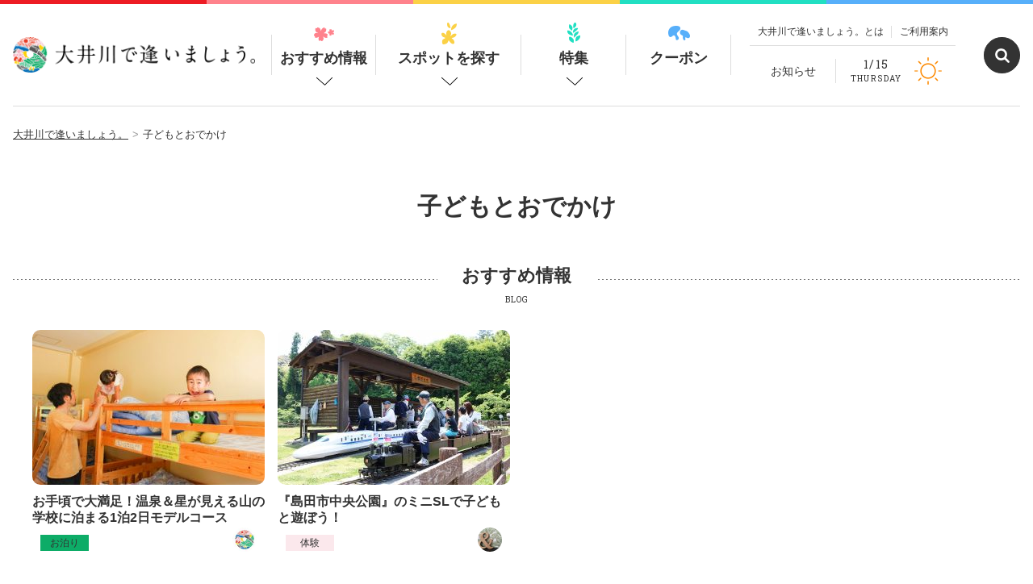

--- FILE ---
content_type: text/html; charset=UTF-8
request_url: https://oi-river.com/tag/%E5%AD%90%E3%81%A9%E3%82%82%E3%81%A8%E3%81%8A%E3%81%A7%E3%81%8B%E3%81%91
body_size: 9880
content:
<!DOCTYPE HTML>
<html>
<head>
<meta charset="utf-8">
<meta http-equiv="X-UA-Compatible" content="IE=edge,chrome=1">
<meta name="viewport" content="width=device-width, maximum-scale=2, user-scalable=1">
<title>子どもとおでかけ | 大井川で逢いましょう。</title>

		<!-- All in One SEO 4.8.9 - aioseo.com -->
	<meta name="robots" content="max-image-preview:large" />
	<link rel="canonical" href="https://oi-river.com/tag/%e5%ad%90%e3%81%a9%e3%82%82%e3%81%a8%e3%81%8a%e3%81%a7%e3%81%8b%e3%81%91" />
	<meta name="generator" content="All in One SEO (AIOSEO) 4.8.9" />
		<script type="application/ld+json" class="aioseo-schema">
			{"@context":"https:\/\/schema.org","@graph":[{"@type":"BreadcrumbList","@id":"https:\/\/oi-river.com\/tag\/%E5%AD%90%E3%81%A9%E3%82%82%E3%81%A8%E3%81%8A%E3%81%A7%E3%81%8B%E3%81%91#breadcrumblist","itemListElement":[{"@type":"ListItem","@id":"https:\/\/oi-river.com#listItem","position":1,"name":"\u30db\u30fc\u30e0","item":"https:\/\/oi-river.com","nextItem":{"@type":"ListItem","@id":"https:\/\/oi-river.com\/tag\/%e5%ad%90%e3%81%a9%e3%82%82%e3%81%a8%e3%81%8a%e3%81%a7%e3%81%8b%e3%81%91#listItem","name":"\u5b50\u3069\u3082\u3068\u304a\u3067\u304b\u3051"}},{"@type":"ListItem","@id":"https:\/\/oi-river.com\/tag\/%e5%ad%90%e3%81%a9%e3%82%82%e3%81%a8%e3%81%8a%e3%81%a7%e3%81%8b%e3%81%91#listItem","position":2,"name":"\u5b50\u3069\u3082\u3068\u304a\u3067\u304b\u3051","previousItem":{"@type":"ListItem","@id":"https:\/\/oi-river.com#listItem","name":"\u30db\u30fc\u30e0"}}]},{"@type":"CollectionPage","@id":"https:\/\/oi-river.com\/tag\/%E5%AD%90%E3%81%A9%E3%82%82%E3%81%A8%E3%81%8A%E3%81%A7%E3%81%8B%E3%81%91#collectionpage","url":"https:\/\/oi-river.com\/tag\/%E5%AD%90%E3%81%A9%E3%82%82%E3%81%A8%E3%81%8A%E3%81%A7%E3%81%8B%E3%81%91","name":"\u5b50\u3069\u3082\u3068\u304a\u3067\u304b\u3051 | \u5927\u4e95\u5ddd\u3067\u9022\u3044\u307e\u3057\u3087\u3046\u3002","inLanguage":"ja","isPartOf":{"@id":"https:\/\/oi-river.com\/#website"},"breadcrumb":{"@id":"https:\/\/oi-river.com\/tag\/%E5%AD%90%E3%81%A9%E3%82%82%E3%81%A8%E3%81%8A%E3%81%A7%E3%81%8B%E3%81%91#breadcrumblist"}},{"@type":"Organization","@id":"https:\/\/oi-river.com\/#organization","name":"\u5927\u4e95\u5ddd\u3067\u9022\u3044\u307e\u3057\u3087\u3046\u3002","description":"\u5927\u4e95\u5ddd\u306e\u89b3\u5149\u60c5\u5831\u3092\u767a\u4fe1\uff01\u904a\u3073\u306b\u6765\u3066\u306d\u3002","url":"https:\/\/oi-river.com\/"},{"@type":"WebSite","@id":"https:\/\/oi-river.com\/#website","url":"https:\/\/oi-river.com\/","name":"\u5927\u4e95\u5ddd\u3067\u9022\u3044\u307e\u3057\u3087\u3046\u3002","description":"\u5927\u4e95\u5ddd\u306e\u89b3\u5149\u60c5\u5831\u3092\u767a\u4fe1\uff01\u904a\u3073\u306b\u6765\u3066\u306d\u3002","inLanguage":"ja","publisher":{"@id":"https:\/\/oi-river.com\/#organization"}}]}
		</script>
		<!-- All in One SEO -->

<link rel='stylesheet' id='wp-block-library-css' href='https://oi-river.com/_assets/wp-includes/css/dist/block-library/style.min.css?ver=6.5.7' type='text/css' media='all' />
<style id='classic-theme-styles-inline-css' type='text/css'>
/*! This file is auto-generated */
.wp-block-button__link{color:#fff;background-color:#32373c;border-radius:9999px;box-shadow:none;text-decoration:none;padding:calc(.667em + 2px) calc(1.333em + 2px);font-size:1.125em}.wp-block-file__button{background:#32373c;color:#fff;text-decoration:none}
</style>
<style id='global-styles-inline-css' type='text/css'>
body{--wp--preset--color--black: #000000;--wp--preset--color--cyan-bluish-gray: #abb8c3;--wp--preset--color--white: #ffffff;--wp--preset--color--pale-pink: #f78da7;--wp--preset--color--vivid-red: #cf2e2e;--wp--preset--color--luminous-vivid-orange: #ff6900;--wp--preset--color--luminous-vivid-amber: #fcb900;--wp--preset--color--light-green-cyan: #7bdcb5;--wp--preset--color--vivid-green-cyan: #00d084;--wp--preset--color--pale-cyan-blue: #8ed1fc;--wp--preset--color--vivid-cyan-blue: #0693e3;--wp--preset--color--vivid-purple: #9b51e0;--wp--preset--gradient--vivid-cyan-blue-to-vivid-purple: linear-gradient(135deg,rgba(6,147,227,1) 0%,rgb(155,81,224) 100%);--wp--preset--gradient--light-green-cyan-to-vivid-green-cyan: linear-gradient(135deg,rgb(122,220,180) 0%,rgb(0,208,130) 100%);--wp--preset--gradient--luminous-vivid-amber-to-luminous-vivid-orange: linear-gradient(135deg,rgba(252,185,0,1) 0%,rgba(255,105,0,1) 100%);--wp--preset--gradient--luminous-vivid-orange-to-vivid-red: linear-gradient(135deg,rgba(255,105,0,1) 0%,rgb(207,46,46) 100%);--wp--preset--gradient--very-light-gray-to-cyan-bluish-gray: linear-gradient(135deg,rgb(238,238,238) 0%,rgb(169,184,195) 100%);--wp--preset--gradient--cool-to-warm-spectrum: linear-gradient(135deg,rgb(74,234,220) 0%,rgb(151,120,209) 20%,rgb(207,42,186) 40%,rgb(238,44,130) 60%,rgb(251,105,98) 80%,rgb(254,248,76) 100%);--wp--preset--gradient--blush-light-purple: linear-gradient(135deg,rgb(255,206,236) 0%,rgb(152,150,240) 100%);--wp--preset--gradient--blush-bordeaux: linear-gradient(135deg,rgb(254,205,165) 0%,rgb(254,45,45) 50%,rgb(107,0,62) 100%);--wp--preset--gradient--luminous-dusk: linear-gradient(135deg,rgb(255,203,112) 0%,rgb(199,81,192) 50%,rgb(65,88,208) 100%);--wp--preset--gradient--pale-ocean: linear-gradient(135deg,rgb(255,245,203) 0%,rgb(182,227,212) 50%,rgb(51,167,181) 100%);--wp--preset--gradient--electric-grass: linear-gradient(135deg,rgb(202,248,128) 0%,rgb(113,206,126) 100%);--wp--preset--gradient--midnight: linear-gradient(135deg,rgb(2,3,129) 0%,rgb(40,116,252) 100%);--wp--preset--font-size--small: 13px;--wp--preset--font-size--medium: 20px;--wp--preset--font-size--large: 36px;--wp--preset--font-size--x-large: 42px;--wp--preset--spacing--20: 0.44rem;--wp--preset--spacing--30: 0.67rem;--wp--preset--spacing--40: 1rem;--wp--preset--spacing--50: 1.5rem;--wp--preset--spacing--60: 2.25rem;--wp--preset--spacing--70: 3.38rem;--wp--preset--spacing--80: 5.06rem;--wp--preset--shadow--natural: 6px 6px 9px rgba(0, 0, 0, 0.2);--wp--preset--shadow--deep: 12px 12px 50px rgba(0, 0, 0, 0.4);--wp--preset--shadow--sharp: 6px 6px 0px rgba(0, 0, 0, 0.2);--wp--preset--shadow--outlined: 6px 6px 0px -3px rgba(255, 255, 255, 1), 6px 6px rgba(0, 0, 0, 1);--wp--preset--shadow--crisp: 6px 6px 0px rgba(0, 0, 0, 1);}:where(.is-layout-flex){gap: 0.5em;}:where(.is-layout-grid){gap: 0.5em;}body .is-layout-flex{display: flex;}body .is-layout-flex{flex-wrap: wrap;align-items: center;}body .is-layout-flex > *{margin: 0;}body .is-layout-grid{display: grid;}body .is-layout-grid > *{margin: 0;}:where(.wp-block-columns.is-layout-flex){gap: 2em;}:where(.wp-block-columns.is-layout-grid){gap: 2em;}:where(.wp-block-post-template.is-layout-flex){gap: 1.25em;}:where(.wp-block-post-template.is-layout-grid){gap: 1.25em;}.has-black-color{color: var(--wp--preset--color--black) !important;}.has-cyan-bluish-gray-color{color: var(--wp--preset--color--cyan-bluish-gray) !important;}.has-white-color{color: var(--wp--preset--color--white) !important;}.has-pale-pink-color{color: var(--wp--preset--color--pale-pink) !important;}.has-vivid-red-color{color: var(--wp--preset--color--vivid-red) !important;}.has-luminous-vivid-orange-color{color: var(--wp--preset--color--luminous-vivid-orange) !important;}.has-luminous-vivid-amber-color{color: var(--wp--preset--color--luminous-vivid-amber) !important;}.has-light-green-cyan-color{color: var(--wp--preset--color--light-green-cyan) !important;}.has-vivid-green-cyan-color{color: var(--wp--preset--color--vivid-green-cyan) !important;}.has-pale-cyan-blue-color{color: var(--wp--preset--color--pale-cyan-blue) !important;}.has-vivid-cyan-blue-color{color: var(--wp--preset--color--vivid-cyan-blue) !important;}.has-vivid-purple-color{color: var(--wp--preset--color--vivid-purple) !important;}.has-black-background-color{background-color: var(--wp--preset--color--black) !important;}.has-cyan-bluish-gray-background-color{background-color: var(--wp--preset--color--cyan-bluish-gray) !important;}.has-white-background-color{background-color: var(--wp--preset--color--white) !important;}.has-pale-pink-background-color{background-color: var(--wp--preset--color--pale-pink) !important;}.has-vivid-red-background-color{background-color: var(--wp--preset--color--vivid-red) !important;}.has-luminous-vivid-orange-background-color{background-color: var(--wp--preset--color--luminous-vivid-orange) !important;}.has-luminous-vivid-amber-background-color{background-color: var(--wp--preset--color--luminous-vivid-amber) !important;}.has-light-green-cyan-background-color{background-color: var(--wp--preset--color--light-green-cyan) !important;}.has-vivid-green-cyan-background-color{background-color: var(--wp--preset--color--vivid-green-cyan) !important;}.has-pale-cyan-blue-background-color{background-color: var(--wp--preset--color--pale-cyan-blue) !important;}.has-vivid-cyan-blue-background-color{background-color: var(--wp--preset--color--vivid-cyan-blue) !important;}.has-vivid-purple-background-color{background-color: var(--wp--preset--color--vivid-purple) !important;}.has-black-border-color{border-color: var(--wp--preset--color--black) !important;}.has-cyan-bluish-gray-border-color{border-color: var(--wp--preset--color--cyan-bluish-gray) !important;}.has-white-border-color{border-color: var(--wp--preset--color--white) !important;}.has-pale-pink-border-color{border-color: var(--wp--preset--color--pale-pink) !important;}.has-vivid-red-border-color{border-color: var(--wp--preset--color--vivid-red) !important;}.has-luminous-vivid-orange-border-color{border-color: var(--wp--preset--color--luminous-vivid-orange) !important;}.has-luminous-vivid-amber-border-color{border-color: var(--wp--preset--color--luminous-vivid-amber) !important;}.has-light-green-cyan-border-color{border-color: var(--wp--preset--color--light-green-cyan) !important;}.has-vivid-green-cyan-border-color{border-color: var(--wp--preset--color--vivid-green-cyan) !important;}.has-pale-cyan-blue-border-color{border-color: var(--wp--preset--color--pale-cyan-blue) !important;}.has-vivid-cyan-blue-border-color{border-color: var(--wp--preset--color--vivid-cyan-blue) !important;}.has-vivid-purple-border-color{border-color: var(--wp--preset--color--vivid-purple) !important;}.has-vivid-cyan-blue-to-vivid-purple-gradient-background{background: var(--wp--preset--gradient--vivid-cyan-blue-to-vivid-purple) !important;}.has-light-green-cyan-to-vivid-green-cyan-gradient-background{background: var(--wp--preset--gradient--light-green-cyan-to-vivid-green-cyan) !important;}.has-luminous-vivid-amber-to-luminous-vivid-orange-gradient-background{background: var(--wp--preset--gradient--luminous-vivid-amber-to-luminous-vivid-orange) !important;}.has-luminous-vivid-orange-to-vivid-red-gradient-background{background: var(--wp--preset--gradient--luminous-vivid-orange-to-vivid-red) !important;}.has-very-light-gray-to-cyan-bluish-gray-gradient-background{background: var(--wp--preset--gradient--very-light-gray-to-cyan-bluish-gray) !important;}.has-cool-to-warm-spectrum-gradient-background{background: var(--wp--preset--gradient--cool-to-warm-spectrum) !important;}.has-blush-light-purple-gradient-background{background: var(--wp--preset--gradient--blush-light-purple) !important;}.has-blush-bordeaux-gradient-background{background: var(--wp--preset--gradient--blush-bordeaux) !important;}.has-luminous-dusk-gradient-background{background: var(--wp--preset--gradient--luminous-dusk) !important;}.has-pale-ocean-gradient-background{background: var(--wp--preset--gradient--pale-ocean) !important;}.has-electric-grass-gradient-background{background: var(--wp--preset--gradient--electric-grass) !important;}.has-midnight-gradient-background{background: var(--wp--preset--gradient--midnight) !important;}.has-small-font-size{font-size: var(--wp--preset--font-size--small) !important;}.has-medium-font-size{font-size: var(--wp--preset--font-size--medium) !important;}.has-large-font-size{font-size: var(--wp--preset--font-size--large) !important;}.has-x-large-font-size{font-size: var(--wp--preset--font-size--x-large) !important;}
.wp-block-navigation a:where(:not(.wp-element-button)){color: inherit;}
:where(.wp-block-post-template.is-layout-flex){gap: 1.25em;}:where(.wp-block-post-template.is-layout-grid){gap: 1.25em;}
:where(.wp-block-columns.is-layout-flex){gap: 2em;}:where(.wp-block-columns.is-layout-grid){gap: 2em;}
.wp-block-pullquote{font-size: 1.5em;line-height: 1.6;}
</style>
<link rel='stylesheet' id='mytheme-css-css' href='https://oi-river.com/_assets/wp-content/themes/oi-river/app.css?ver=1473723616' type='text/css' media='all' />
<link rel='stylesheet' id='custom-css-css' href='https://oi-river.com/_assets/wp-content/themes/oi-river/custom.css?ver=1091965067' type='text/css' media='all' />
<link rel='stylesheet' id='no-right-click-images-frontend-css' href='https://oi-river.com/_assets/wp-content/plugins/no-right-click-images-plugin/css/no-right-click-images-frontend.css?ver=4.1' type='text/css' media='all' />
<script type="text/javascript" src="https://oi-river.com/_assets/wp-content/themes/oi-river/app.min.js?ver=1732551911" id="smart-script-js"></script>
<script type="text/javascript" src="https://oi-river.com/_assets/wp-includes/js/jquery/jquery.min.js?ver=3.7.1" id="jquery-core-js"></script>
<script type="text/javascript" src="https://oi-river.com/_assets/wp-includes/js/jquery/jquery-migrate.min.js?ver=3.4.1" id="jquery-migrate-js"></script>
<link rel="https://api.w.org/" href="https://oi-river.com/wp-json/" /><link rel="alternate" type="application/json" href="https://oi-river.com/wp-json/wp/v2/tags/369" />		<style type="text/css" id="wp-custom-css">
			.contents1,.contents2{
width: 50%;
height: 100px;
padding-left:10px;
	padding-right:10px;
}

.main{
display: flex;
}

@media print, only screen and (min-width: 768px)
.social-area-official .social-area-official-button.social-area-official-button--twitter {
    background-size: 3.3rem 2.7rem;
}

.social-area-official .social-area-official-button.social-area-official-button--twitter {
	background: #000000 url("/_assets/wp-content/themes/oi-river/images/icon_social_X.png") no-repeat scroll 50% 50%;
	background-size: 2.64rem 2.16rem;
}


.c-social-v2-button.c-social-v2-button--twitter {
    background: #000000  url("/_assets/wp-content/themes/oi-river/images/icon_social_X.png") no-repeat scroll 50% 50%;
    background-size: 2.2rem 1.8rem;
}

.c-social-button.c-social-button--twitter  {
    background: #000000  url("/_assets/wp-content/themes/oi-river/images/icon_social_X.png") no-repeat scroll 50% 50%;
    background-size: 2.2rem 1.8rem;
}

/*FontAwesome入れていない人は消しましょう*/
div#ez-toc-container p.ez-toc-title:before{
   font-family:"Font Awesome 5 Free";
   content:"\f0ca";
   font-weight:900;
	 padding-right:10px;
}

/* 目次 */
#ez-toc-container .ez-toc-list li {
margin : 0.5em auto;	
}
#ez-toc-container{
	display: block !important;
	width: 100%;
	background: #fff;
	border: 1px solid #ccc;
	font-size: 95%;
	box-sizing: border-box;
	line-height: 1.4;
	margin: 40px auto;
	padding: 1em 1em;
	position: relative;
}
#ez-toc-container p.ez-toc-title{
	text-align: center;
	font-weight: bold!important;
	width: 100%
}
#ez-toc-container ul{
	margin: 15px 0 10px;
}
#ez-toc-container ul ul{
	margin-top: 5px;
	margin-bottom: 0;
}
#ez-toc-container ul li {
	border-bottom: 1px solid #ddd;
	margin-bottom: 13px;
	padding-bottom: 5px
}
#ez-toc-container ul li:last-child{
	margin-bottom: 0
}
#ez-toc-container ul li li {
	list-style: none !important;
	border-bottom: none;
	margin-bottom: 7px
}
#ez-toc-container ul li li:last-child{
	margin-bottom: 0
}
#ez-toc-container .ez-toc-list li:last-child {
  border:0;
}
#ez-toc-container a{
	color: #000070;
}
#ez-toc-container a:hover{
	text-decoration: none;
	opacity:.5;
}
.ez-toc-title-toggle{
	position: absolute;
	top: 18px;
	right: 20px;
}
@media(min-width:640px) {
	#ez-toc-container{
		padding: 1em 2em;
		width: 90%!important;
	}
	.ez-toc-title-toggle{
		top: 20px;
		right: 40px
	}
}
.ez-toc-title-container{
	text-align: center;
	line-height: 4rem;
}		</style>
		<!-- Google Tag Manager -->
<script>(function(w,d,s,l,i){w[l]=w[l]||[];w[l].push({'gtm.start':
new Date().getTime(),event:'gtm.js'});var f=d.getElementsByTagName(s)[0],
j=d.createElement(s),dl=l!='dataLayer'?'&l='+l:'';j.async=true;j.src=
'https://www.googletagmanager.com/gtm.js?id='+i+dl;f.parentNode.insertBefore(j,f);
})(window,document,'script','dataLayer','GTM-WDD2SJC');</script>


<script>(function(w,d,s,l,i){w[l]=w[l]||[];w[l].push({'gtm.start':
new Date().getTime(),event:'gtm.js'});var f=d.getElementsByTagName(s)[0],
j=d.createElement(s),dl=l!='dataLayer'?'&l='+l:'';j.async=true;j.src=
'https://www.googletagmanager.com/gtm.js?id='+i+dl;f.parentNode.insertBefore(j,f);
})(window,document,'script','dataLayer','GTM-TSKWT64');</script>
<!-- End Google Tag Manager -->	

	
	
	
	
	
<!-- Facebook Pixel Code -->
<script>
!function(f,b,e,v,n,t,s)
{if(f.fbq)return;n=f.fbq=function(){n.callMethod?
n.callMethod.apply(n,arguments):n.queue.push(arguments)};
if(!f._fbq)f._fbq=n;n.push=n;n.loaded=!0;n.version='2.0';
n.queue=[];t=b.createElement(e);t.async=!0;
t.src=v;s=b.getElementsByTagName(e)[0];
s.parentNode.insertBefore(t,s)}(window,document,'script',
'https://connect.facebook.net/en_US/fbevents.js');
 fbq('init', '2136370803259978'); 
fbq('track', 'PageView');
</script>
<noscript>
 <img height="1" width="1" 
src="https://www.facebook.com/tr?id=2136370803259978&ev=PageView
&noscript=1"/>
</noscript>
<!-- End Facebook Pixel Code -->
<meta name="facebook-domain-verification" content="r05jdfun7feo8a6qqczv3wrdjtb91v" />

<!-- Begin Mieruca Embed Code -->
<script type="text/javascript" id="mierucajs">
window.__fid = window.__fid || [];__fid.push([361488680]);
(function() {
function mieruca(){if(typeof window.__fjsld != "undefined") return; window.__fjsld = 1; var fjs = document.createElement('script'); fjs.type = 'text/javascript'; fjs.async = true; fjs.id = "fjssync"; var timestamp = new Date;fjs.src = ('https:' == document.location.protocol ? 'https' : 'http') + '://hm.mieru-ca.com/service/js/mieruca-hm.js?v='+ timestamp.getTime(); var x = document.getElementsByTagName('script')[0]; x.parentNode.insertBefore(fjs, x); };
setTimeout(mieruca, 500); document.readyState != "complete" ? (window.attachEvent ? window.attachEvent("onload", mieruca) : window.addEventListener("load", mieruca, false)) : mieruca();
})();
</script>
<!-- End Mieruca Embed Code -->	
<link rel="stylesheet" href="https://cdnjs.cloudflare.com/ajax/libs/font-awesome/6.5.1/css/all.min.css">
</head>

<body class="archive tag tag-369  noie chrome">
<!-- Google Tag Manager (noscript) -->
<noscript><iframe src="https://www.googletagmanager.com/ns.html?id=GTM-WDD2SJC"
height="0" width="0" style="display:none;visibility:hidden"></iframe></noscript>
	
<noscript><iframe src="https://www.googletagmanager.com/ns.html?id=GTM-TSKWT64"
height="0" width="0" style="display:none;visibility:hidden"></iframe></noscript>
<!-- End Google Tag Manager (noscript) -->


<div class="wrap">

	
	
<div class="c-color-bar">
	<span></span>
	<span></span>
	<span></span>
	<span></span>
	<span></span>
</div>
	
	<header>
		<div class="header">
			<p class="header-top u-hidden--pc">
				大井川観光情報サイト
			</p>
			<p class="header-logo">
<a href="https://oi-river.com"><img src="https://oi-river.com/_assets/wp-content/themes/oi-river/images/logo.png" alt="大井川で逢いましょう。"></a></p>
			<div class="header-right u-hidden--sp">
				<ul class="header-right-nav">
					<li class="header-right-nav__item">
						<a href="https://oi-river.com/about">大井川で逢いましょう。とは</a>
					</li>
					<li class="header-right-nav__item">
						<a href="https://oi-river.com/guide">ご利用案内</a>
					</li>
				</ul>
				<div class="header-right-bottom">
					<p class="header-right-bottom__left">
						<a href="https://oi-river.com/news">お知らせ</a>
					</p>
					<div class="header-right-bottom__right">
						<div class="header-weather">
							<p class="header-weather__date">
								<strong>
								1/15								</strong><br>
								<span>
									THURSDAY								</span>
							</p>
							
<p class="header-weather__img">
<img src="https://oi-river.com/_assets/wp-content/themes/oi-river/images/icon_weather_01d.png" alt=""></p>

						</div>
					</div>
				</div>
			</div>
			<p class="header-serach"><a href="javascript:void(0);" class="js-header-serach-button" ontouchstart=""></a></p>
			<nav class="u-hidden--sp">
	<ul class="nav-body">
		<li class="nav-item nav-item--blog">
			<a href="https://oi-river.com/blog">おすすめ情報<span></span></a>
		</li>
		<li class="nav-item nav-item--places">
			<a href="https://oi-river.com/places" class="js-nav-item" data-menu="places">スポットを探す<span></span></a>
		</li>
		<li class="nav-item nav-item--features">
			<a href="https://oi-river.com/features" class="js-nav-item" data-menu="features">特集<span></span></a>
		</li>
		<li class="nav-item nav-item--coupons">
			<a href="https://oi-river.com/coupons">クーポン<span></span></a>
		</li>
	</ul>
</nav>
			<div class="search-box">
				<div class="search-box__body">
					<div class="search-box-item">
						<form method="get" action="https://oi-river.com/" class="search-box-item__form">
							<input type="text" name="s" placeholder="検索するワードを入力して下さい" class="search-box-item__input js-search-box-item-input">
							<input type="submit" value="検索" class="search-box-item__button">
						</form>
					</div>
				</div>
			</div>
			<div class="header-menu u-hidden--pc">
				<a href="javascript:void(0);" class="header-menu__link js-header-menu-link">
					<div class="header-menu__icon">
						<span></span>
						<span></span>
						<span></span>
					</div>
					<p class="header-menu__text">MENU</p>
				</a>
			</div>
		</div>
	</header>
	
	<div class="global-menu global-menu--top u-hidden--pc">
		<div class="global-menu__body">
			<div class="global-menu-search">
				<form method="get" action="https://oi-river.com/" class="global-menu-search__form">
					<input type="text" name="s" placeholder="キーワード検索" class="global-menu-search__input">
				</form>
			</div>
			<ul class="global-nav">
				<li class="global-nav__item">
					<a href="/places">おすすめスポット<span class="global-nav__icon"></span></a>
				</li>
				<li class="global-nav__item">
					<ul class="global-child-nav">
						<li class="global-child-nav__item">
							<a href="/places_cat/playground">あそび・体験</a>
						</li>
						<li class="global-child-nav__item">
							<a href="/places_cat/restaurant">グルメ</a>
						</li>
						<li class="global-child-nav__item">
							<a href="/places_cat/accommodation">宿泊</a>
						</li>
						<li class="global-child-nav__item">
							<a href="/places_cat/shop">おみやげ</a>
						</li>
						<li class="global-child-nav__item">
							<a href="/places_cat/onsen">温泉</a>
						</li>
						<li class="global-child-nav__item">
						</li>
					</ul>
				</li>
				<li class="global-nav__item">
					<a href="/access#area">エリアからさがす<span class="global-nav__icon"></span></a>
				</li>
			</ul>
			
			<ul class="global-nav">
				<li class="global-nav__item">
					<a href="/features">特集<span class="global-nav__icon"></span></a>
				</li>
				<li class="global-nav__item">
					<a href="/blog">おすすめ情報<span class="global-nav__icon"></span></a>
				</li>
				<li class="global-nav__item">
					<a href="/events">イベント<span class="global-nav__icon"></span></a>
				</li>
			</ul>
			
			<ul class="global-bottom-nav">
				<li class="global-bottom-nav__item"><a href="/access">大井川へのアクセス</a></li>
				<li class="global-bottom-nav__item"><a href="/contact">お問い合わせ</a></li>
				<li class="global-bottom-nav__item"><a href="/seasons-calendar">大井川の四季</a></li>
			</ul>
		</div>
	</div>
	
	
<div class="mega-nav mega-nav--places">
	<div class="mega-nav-body">
		<div class="mega-nav-body__left">
			<div class="mega-nav-single mega-nav-single--places">
<a href="https://oi-river.com/places_cat/playground" class="mega-nav-single__button mega-nav-single__button--playground" style="background-color: #f07780;">
あそび・体験！</a>
</div>
<div class="mega-nav-single mega-nav-single--places">
<a href="https://oi-river.com/places_cat/restaurant" class="mega-nav-single__button mega-nav-single__button--restaurant" style="background-color: #f1bc38;">
グルメ！</a>
</div>
<div class="mega-nav-single mega-nav-single--places">
<a href="https://oi-river.com/places_cat/accommodation" class="mega-nav-single__button mega-nav-single__button--accommodation" style="background-color: #46bd9d;">
宿泊！</a>
</div>
<div class="mega-nav-single mega-nav-single--places">
<a href="https://oi-river.com/places_cat/shop" class="mega-nav-single__button mega-nav-single__button--shop" style="background-color: #5ba2d1;">
おみやげ！</a>
</div>
<div class="mega-nav-single mega-nav-single--places">
<a href="https://oi-river.com/places_cat/onsen" class="mega-nav-single__button mega-nav-single__button--onsen" style="background-color: #795fb5;">
温泉！</a>
</div>
			<div class="mega-nav-single">
				<a href="https://oi-river.com/access#area" class="mega-nav-area-button">エリアからさがす</a>
			</div>
		</div>
		<div class="mega-nav-body__right">
			<p class="mega-nav__links">
				<a href="https://oi-river.com/places">スポット一覧を見る</a>
			</p>
			<p class="mega-nav__close">
				<a href="javascript:void(0);" class="js-mega-nav-close" data-menu="places"><span>閉じる</span></a>
			</p>
		</div>
	</div>
</div>

<div class="mega-nav mega-nav--features">
	<div class="mega-nav-body">
		<div class="mega-nav-body__left mega-nav-half-wrap">
			<div class="mega-nav-half">
<a href="https://oi-river.com/features/dayoutwiththomas">
<img src="https://oi-river.com/_assets/wp-content/uploads/2019/07/thomas_main2025A-670x353.jpg" alt="トーマス号にココで逢えるよ！スポット＆時刻表 2025"></a>
</div>
<div class="mega-nav-half">
<a href="https://oi-river.com/features/sumatakyo_cafe">
<img src="https://oi-river.com/_assets/wp-content/uploads/2023/09/sumatakyo_banner.jpg" alt="寸又峡・夢のつり橋へ行ったら必ず立ち寄りたいカフェ＆ランチのお店 5選"></a>
</div>
<div class="mega-nav-half">
<a href="https://oi-river.com/features/%e5%a4%a7%e9%89%84%e3%81%ae%e9%9b%bb%e8%bb%8a%e3%81%a8%e3%83%90%e3%82%b9%e3%81%a7%e8%a1%8c%e3%81%8f%e5%a4%a7%e4%ba%95%e5%b7%9d%e3%81%ae%e7%b4%85%e8%91%89%e3%82%b9%e3%83%9d%e3%83%83%e3%83%88best5">
<img src="https://oi-river.com/_assets/wp-content/uploads/2017/11/kouyou_banner_670x353.jpg" alt="【2023年最新版】大井川の紅葉スポットBEST5"></a>
</div>
<div class="mega-nav-half">
<a href="https://oi-river.com/features/lunch">
<img src="https://oi-river.com/_assets/wp-content/uploads/2017/09/lunchmain.jpg" alt="大井川のおいしいランチ"></a>
</div>
<div class="mega-nav-half">
<a href="https://oi-river.com/features/yuran-flight">
<img src="https://oi-river.com/_assets/wp-content/uploads/2022/02/yuran_tokusyu-02-1-670x353.jpg" alt="富士山遊覧フライトツアーの見どころ5選｜静岡県中部・大井川の旅行を日帰りで楽しみたい方にオススメのツアー"></a>
</div>
<div class="mega-nav-half">
<a href="https://oi-river.com/features/mtfuji-shizuokaairport">
<img src="https://oi-river.com/_assets/wp-content/uploads/2020/10/FSZ_feature_thumb.jpg" alt="富士山静岡空港の楽しみ方4選"></a>
</div>
<div class="mega-nav-half">
<a href="https://oi-river.com/features/%e5%a4%a2%e3%81%ae%e5%90%8a%e6%a9%8b%e2%98%86%e3%83%91%e3%83%bc%e3%83%95%e3%82%a7%e3%82%af%e3%83%88%e3%82%ac%e3%82%a4%e3%83%89">
<img src="https://oi-river.com/_assets/wp-content/uploads/2017/09/feature_tsuribashi_bnr_03.jpg" alt="夢の吊橋☆パーフェクトガイド"></a>
</div>
<div class="mega-nav-half">
<a href="https://oi-river.com/features/omaezaki_sea01">
<img src="https://oi-river.com/_assets/wp-content/uploads/2020/09/omaezaki_thum_001.jpg" alt="大井川から行ける！ 御前崎　海のあそび特集①　海に入る編"></a>
</div>
		</div>
		<div class="mega-nav-body__right">
			<p class="mega-nav__links">
				<a href="https://oi-river.com/features">特集一覧を見る</a>
			</p>
			<p class="mega-nav__close">
				<a href="javascript:void(0);" class="js-mega-nav-close" data-menu="features"><span>閉じる</span></a>
			</p>
		</div>
	</div>
</div>	


<div class="breadcrumb"><ol class="breadcrumb-body u-hidden--sp"><li class="breadcrumb-home"><a href="https://oi-river.com"><span >大井川で逢いましょう。</span></a></li><li class="current-crumb"><a href="https://oi-river.com/tag/%e5%ad%90%e3%81%a9%e3%82%82%e3%81%a8%e3%81%8a%e3%81%a7%e3%81%8b%e3%81%91"><span><strong>子どもとおでかけ</strong></span></a></li></ol></div>




<div class="c-page-title">
<h1 class="c-page-title__main">
子どもとおでかけ</h1>

</div>

<div class="c-headline">
<h2 class="c-headline__main ">
<strong>おすすめ情報</strong></h2>
<span class="c-headline__sub">BLOG</span></div>
<div class="container">
<div class="c-rows-4">

<div class="c-rows-4__item c-rows-4__item--v2">
	<article class="c-blog-item c-blog-item--v2">
		<div class="c-blog-item-thumb">
			<a href="https://oi-river.com/blog/8403">
				<img src="https://oi-river.com/_assets/wp-content/uploads/2020/04/kata_sas_2018_05_19_0061-e1530112376689-900x600-288x192.jpg" alt="お手頃で大満足！温泉＆星が見える山の学校に泊まる1泊2日モデルコース">							</a>
		</div>
		<div class="c-blog-item-inner">
			<h3 class="c-blog-item__title">
				<a href="https://oi-river.com/blog/8403">お手頃で大満足！温泉＆星が見える山の学校に泊まる1泊2日モデルコース</a>
			</h3>
			<div class="c-blog-item-body">
				<div class="c-blog-item__cat">
<p class="c-blog-item__cat-item" style="background-color: #0dac67">
<a href="https://oi-river.com/blog_cat/stay">
お泊り</a>
</p>
</div>
				<div class="c-blog-item-author">
					<div class="c-blog-item-author__body">
						<a href="https://oi-river.com/author/official">
<p class="c-blog-item-author__thumb"><img width="60" height="60" src="https://oi-river.com/_assets/wp-content/uploads/2018/06/fd216c4948411c8f787c3e032354093e-60x60.jpg" class="attachment-author_thumb size-author_thumb" alt="" decoding="async" /></p>
</a>
					</div>
				</div>
			</div>
		</div>
	</article>
</div>



<div class="c-rows-4__item c-rows-4__item--v2">
	<article class="c-blog-item c-blog-item--v2">
		<div class="c-blog-item-thumb">
			<a href="https://oi-river.com/blog/4705">
				<img src="https://oi-river.com/_assets/wp-content/uploads/2018/07/IMG_3015-288x192.jpg" alt="『島田市中央公園』のミニSLで子どもと遊ぼう！">							</a>
		</div>
		<div class="c-blog-item-inner">
			<h3 class="c-blog-item__title">
				<a href="https://oi-river.com/blog/4705">『島田市中央公園』のミニSLで子どもと遊ぼう！</a>
			</h3>
			<div class="c-blog-item-body">
				<div class="c-blog-item__cat">
<p class="c-blog-item__cat-item" style="background-color: #fbe8ec">
<a href="https://oi-river.com/blog_cat/experience">
体験</a>
</p>
</div>
				<div class="c-blog-item-author">
					<div class="c-blog-item-author__body">
						<a href="https://oi-river.com/author/kichi">
<p class="c-blog-item-author__thumb"><img width="60" height="60" src="https://oi-river.com/_assets/wp-content/uploads/2017/08/kikawa-60x60.jpg" class="attachment-author_thumb size-author_thumb" alt="" decoding="async" /></p>
</a>
					</div>
				</div>
			</div>
		</div>
	</article>
</div>


</div>
</div>

	
		
<div class="greeting" style="background-image: url(https://oi-river.com/_assets/wp-content/uploads/2017/05/bg_greeting.png);">
<p class="greeting__text">静岡県にある大井川流域の観光スポットや絶景・体験を集める情報サイト「大井川で逢いましょう。」では、もっと大井川流域を知りたくなる未知の体験から、グルメ・絶景・お得な情報まで大井川ならではの観光スポットを紹介しています。<br />
大井川流域に住んでいるからこそわかる「やんばい体験」を日々みなさまにご案内していきます。<br />
お楽しみに！</p><p class="greeting__name">大井川で逢いましょう。実行委員会</p>
<p class="greeting__button">
<a href="https://oi-river.com/about">運営団体について</a></p>
</div>
	
	
<div class="c-color-bar">
	<span></span>
	<span></span>
	<span></span>
	<span></span>
	<span></span>
</div>
	
	<div class="container">
<div class="footer-menu">
<ul class="footer-menu__body"><li class="parent menu-item"><a href="https://oi-river.com/blog">おすすめ情報<span></span></a>
<ul class="sub-menu">
	<li class="menu-item"><a href="https://oi-river.com/blog_cat/scene">景色<span></span></a></li>
	<li class="menu-item"><a href="https://oi-river.com/blog_cat/gourmet">グルメ<span></span></a></li>
	<li class="menu-item"><a href="https://oi-river.com/blog_cat/experience">体験<span></span></a></li>
</ul>
</li>
</ul><ul class="footer-menu__body"><li class="parent menu-item"><a href="https://oi-river.com/places">スポット<span></span></a>
<ul class="sub-menu">
	<li class="menu-item"><a href="https://oi-river.com/places_cat/playground">遊ぶ<span></span></a></li>
	<li class="menu-item"><a href="https://oi-river.com/places_cat/restaurant">食べる<span></span></a></li>
	<li class="menu-item"><a href="https://oi-river.com/places_cat/shop">買う<span></span></a></li>
	<li class="menu-item"><a href="https://oi-river.com/places_cat/accommodation">泊まる<span></span></a></li>
	<li class="menu-item"><a href="https://oi-river.com/places_cat/onsen">温泉<span></span></a></li>
</ul>
</li>
</ul><ul class="footer-menu__body"><li class="strong menu-item"><a href="https://oi-river.com/features">特集<span></span></a></li>
<li class="menu-item"><a href="https://oi-river.com/seasons-calendar">大井川の四季<span></span></a></li>
<li class="menu-item"><a href="https://oi-river.com/events">イベント<span></span></a></li>
<li class="menu-item"><a href="https://oi-river.com/access">大井川へのアクセス<span></span></a></li>
<li class="strong menu-item"><a href="https://oi-river.com/coupons">クーポン<span></span></a></li>
</ul><ul class="footer-menu__body"><li class="menu-item"><a href="https://oi-river.com/guide">ご利用案内<span></span></a></li>
<li class="menu-item"><a href="https://oi-river.com/privacy">プライバシーポリシー<span></span></a></li>
<li class="menu-item"><a href="https://oi-river.com/contact">お問い合わせ<span></span></a></li>
</ul></div>
</div>
	
	<div class="container--large">
		
<ul class="c-sponsor u-left--pc">
<li class="c-sponsor__item">
<a href="http://oigawa-railway.co.jp"><img src="https://oi-river.com/_assets/wp-content/uploads/2017/08/daitetsu002.png" alt="大井川鐵道"></a></li>
<li class="c-sponsor__item">
<a href="https://travel.daitetsu-adv.co.jp"><img src="https://oi-river.com/_assets/wp-content/uploads/2021/11/aimashothomas.jpg" alt="大鉄アドバンスツアーサイト"></a></li>
<li class="c-sponsor__item">
<a href="https://oigawa-omiyage.net"><img src="https://oi-river.com/_assets/wp-content/uploads/2019/03/oigawa_bussan.jpg" alt="大井川物産店"></a></li>
<li class="c-sponsor__item">
<a href="https://yumenotsuribashi-sumatakyo.com/"><img src="https://oi-river.com/_assets/wp-content/uploads/2017/12/9b8f173569a6364a50dc8bd4883dca86-1.jpg" alt="寸又峡 夢の吊橋"></a></li>
<li class="c-sponsor__item">
<a href="https://www.facebook.com/yumenotsuribashi/?ref=bookmarks"><img src="https://oi-river.com/_assets/wp-content/uploads/2018/09/96a66585b1cbdf09fb0ed63779922c90-1.jpg" alt="寸又峡 夢の吊橋Facebook"></a></li>
<li class="c-sponsor__item">
<a href="http://www.mtfuji-shizuokaairport.jp/"><img src="https://oi-river.com/_assets/wp-content/uploads/2018/09/8d611e08de82118b6a39e4bb59c8eb7e.jpg" alt="富士山静岡空港"></a></li>
<li class="c-sponsor__item">
<a href="https://www.facebook.com/shizuokaairport/"><img src="https://oi-river.com/_assets/wp-content/uploads/2018/09/0b21e03e2bae68c54adf958086b17c41.jpg" alt="富士山静岡空港Facebook"></a></li>
<li class="c-sponsor__item">
<a href="http://chanosato.net"><img src="https://oi-river.com/_assets/wp-content/uploads/2020/09/chanosato001.png" alt="茶の里ヴィレッジ"></a></li>
</ul>
	</div>
	
	<footer>
		<div class="footer">
			<p class="footer-logo">
				<img src="https://oi-river.com/_assets/wp-content/themes/oi-river/images/logo_white.png" alt="大井川で逢いましょう。">
			</p>
			<p class="footer-copyright">
				Copyright © VISITTHEOIRIVER all rights reserved			</p>
			<p class="footer-pagetop">
				<a href="javascript:void(0);" class="js-pagetop"><span></span></a>
			</p>
		</div>
	</footer>
	

<script>
	// gtm data layer
	dataLayer = dataLayer || [];
	dataLayer.push({
		'social' : '『島田市中央公園』のミニSLで子どもと遊ぼう！',
		'event': 'click'
	});
</script>

</div>

	<div class="footer-banner">
		<a href="https://oi-river.com/coupons">
			<img src="https://oi-river.com/_assets/wp-content/themes/oi-river/images/img_banner.png" alt="お得なクーポンはこちら">
		</a>
	</div>

<script type="text/javascript" src="https://maps.googleapis.com/maps/api/js?key=AIzaSyABMHjBED1bDRFn-qPmXAHAJ6rORqzDkPQ" id="googlemaps-js"></script>
<script type="text/javascript" id="no-right-click-images-admin-js-extra">
/* <![CDATA[ */
var nrci_opts = {"gesture":"0","drag":"1","touch":"1","admin":"1"};
/* ]]> */
</script>
<script type="text/javascript" src="https://oi-river.com/_assets/wp-content/plugins/no-right-click-images-plugin/js/no-right-click-images-frontend.js?ver=4.1" id="no-right-click-images-admin-js"></script>

</body>
</html>
